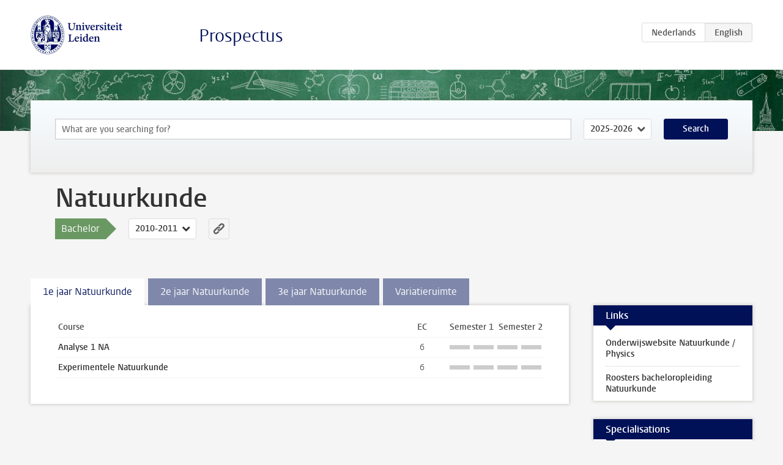

--- FILE ---
content_type: text/html; charset=UTF-8
request_url: https://www.studiegids.universiteitleiden.nl/en/studies/997/natuurkunde
body_size: 2640
content:
<!DOCTYPE html>
<html lang="en">
<head>
    <meta charset="utf-8">
    <meta name="viewport" content="width=device-width, initial-scale=1, maximum-scale=1">
    <meta http-equiv="X-UA-Compatible" content="IE=edge" />
    <title>Natuurkunde (Bachelor 2010-2011) - Prospectus - Universiteit Leiden</title>

    <!-- icons -->
    <link rel="shortcut icon" href="https://www.universiteitleiden.nl/design-1.0/assets/icons/favicon.ico" />
    <link rel="icon" type="image/png" sizes="32x32" href="https://www.universiteitleiden.nl/design-1.0/assets/icons/icon-32px.png" />
    <link rel="icon" type="image/png" sizes="96x96" href="https://www.universiteitleiden.nl/design-1.0/assets/icons/icon-96px.png" />
    <link rel="icon" type="image/png" sizes="195x195" href="https://www.universiteitleiden.nl/design-1.0/assets/icons/icon-195px.png" />

    <link rel="apple-touch-icon" href="https://www.universiteitleiden.nl/design-1.0/assets/icons/icon-120px.png" /> <!-- iPhone retina -->
    <link rel="apple-touch-icon" sizes="180x180" href="https://www.universiteitleiden.nl/design-1.0/assets/icons/icon-180px.png" /> <!-- iPhone 6 plus -->
    <link rel="apple-touch-icon" sizes="152x152" href="https://www.universiteitleiden.nl/design-1.0/assets/icons/icon-152px.png" /> <!-- iPad retina -->
    <link rel="apple-touch-icon" sizes="167x167" href="https://www.universiteitleiden.nl/design-1.0/assets/icons/icon-167px.png" /> <!-- iPad pro -->

    <link rel="stylesheet" href="https://www.universiteitleiden.nl/design-1.0/css/ul2common/screen.css">
    <link rel="stylesheet" href="/css/screen.css" />
</head>
<body class="prospectus left programme">
<script> document.body.className += ' js'; </script>


<div class="header-container">
    <header class="wrapper clearfix">
        <p class="logo">
            <a href="https://www.studiegids.universiteitleiden.nl/en">
                <img width="151" height="64" src="https://www.universiteitleiden.nl/design-1.0/assets/images/zegel.png" alt="Universiteit Leiden"/>
            </a>
        </p>
        <p class="site-name"><a href="https://www.studiegids.universiteitleiden.nl/en">Prospectus</a></p>
        <div class="language-btn-group">
                        <a href="https://www.studiegids.universiteitleiden.nl/studies/997/natuurkunde" class="btn">
                <abbr title="Nederlands">nl</abbr>
            </a>
                                <span class="btn active">
                <abbr title="English">en</abbr>
            </span>
            </div>    </header>
</div>

<div class="hero" data-bgset="/img/hero-435w.jpg 435w, /img/hero-786w.jpg 786w, /img/hero-1440w.jpg 1440w, /img/hero-2200w.jpg 2200w"></div>


<div class="search-container">
    <form action="https://www.studiegids.universiteitleiden.nl/en/search" class="search-form wrapper">
        <input type="hidden" name="for" value="courses" />
        <div class="search">
            <!-- <label class="select">
    <span>Search for</span>
    <select name="for">
                    <option value="courses">Courses</option>
                    <option value="programmes">Programmes</option>
            </select>
</label> -->
            <label class="keywords no-label">
    <span>Keywords</span>
    <input type="search" name="q" value="" placeholder="What are you searching for?" autofocus autocomplete="off"/>
</label>            <label class="select no-label">
    <span>Academic year</span>
    <select name="edition">
                    <option>2026-2027</option>
                    <option selected>2025-2026</option>
                    <option>2024-2025</option>
                    <option>2023-2024</option>
                    <option>2022-2023</option>
                    <option>2021-2022</option>
                    <option>2020-2021</option>
                    <option>2019-2020</option>
                    <option>2018-2019</option>
                    <option>2017-2018</option>
                    <option>2016-2017</option>
                    <option>2015-2016</option>
                    <option>2014-2015</option>
                    <option>2013-2014</option>
                    <option>2012-2013</option>
                    <option>2011-2012</option>
                    <option>2010-2011</option>
            </select>
</label>            <button type="submit">Search</button>        </div>
    </form>
</div>



<div class="main-container">

    <div class="wrapper summary">
        <article class="content">
            <h1>Natuurkunde</h1>
            <!-- Template ID: 139 -->
            <div class="meta">
                <div class="entity">
                    <span><b>Bachelor</b></span>
                </div>
                <div class="edition">
                                                                        <ul class="switch-edition">
                                                        <li>
                                    <a href="https://www.studiegids.universiteitleiden.nl/en/studies/10525/natuurkunde">
                                        2025-2026
                                    </a>
                                </li>
                                                                                                    <li>
                                    <a href="https://www.studiegids.universiteitleiden.nl/en/studies/9980/natuurkunde">
                                        2024-2025
                                    </a>
                                </li>
                                                                                                    <li>
                                    <a href="https://www.studiegids.universiteitleiden.nl/en/studies/9574/natuurkunde">
                                        2023-2024
                                    </a>
                                </li>
                                                                                                    <li>
                                    <a href="https://www.studiegids.universiteitleiden.nl/en/studies/9013/natuurkunde">
                                        2022-2023
                                    </a>
                                </li>
                                                                                                    <li>
                                    <a href="https://www.studiegids.universiteitleiden.nl/en/studies/8798/natuurkunde">
                                        2021-2022
                                    </a>
                                </li>
                                                                                                    <li>
                                    <a href="https://www.studiegids.universiteitleiden.nl/en/studies/8123/natuurkunde">
                                        2020-2021
                                    </a>
                                </li>
                                                                                                    <li>
                                    <a href="https://www.studiegids.universiteitleiden.nl/en/studies/7938/natuurkunde">
                                        2019-2020
                                    </a>
                                </li>
                                                                                                    <li>
                                    <a href="https://www.studiegids.universiteitleiden.nl/en/studies/6909/natuurkunde">
                                        2018-2019
                                    </a>
                                </li>
                                                                                                    <li>
                                    <a href="https://www.studiegids.universiteitleiden.nl/en/studies/5573/natuurkunde">
                                        2017-2018
                                    </a>
                                </li>
                                                                                                    <li>
                                    <a href="https://www.studiegids.universiteitleiden.nl/en/studies/4393/natuurkunde">
                                        2016-2017
                                    </a>
                                </li>
                                                                                                    <li>
                                    <a href="https://www.studiegids.universiteitleiden.nl/en/studies/3477/natuurkunde">
                                        2015-2016
                                    </a>
                                </li>
                                                                                                    <li>
                                    <a href="https://www.studiegids.universiteitleiden.nl/en/studies/2879/natuurkunde">
                                        2014-2015
                                    </a>
                                </li>
                                                                                                    <li>
                                    <a href="https://www.studiegids.universiteitleiden.nl/en/studies/2460/natuurkunde">
                                        2013-2014
                                    </a>
                                </li>
                                                                                                    <li>
                                    <a href="https://www.studiegids.universiteitleiden.nl/en/studies/2171/natuurkunde">
                                        2012-2013
                                    </a>
                                </li>
                                                                                                    <li>
                                    <a href="https://www.studiegids.universiteitleiden.nl/en/studies/1778/natuurkunde">
                                        2011-2012
                                    </a>
                                </li>
                                                                                                    <li>
                                    <a href="https://www.studiegids.universiteitleiden.nl/en/studies/655/physics-with-astronomy">
                                        2010-2011
                                    </a>
                                </li>
                                                                                                    <li class="active">
                                    <a href="https://www.studiegids.universiteitleiden.nl/en/studies/997/natuurkunde">
                                        2010-2011
                                    </a>
                                </li>
                                                    </ul>
                                                            </div>
                <div class="permalink">
                    <a class="ia-element" href="https://www.studiegids.universiteitleiden.nl/en/s/0139">
                        <svg xmlns="http://www.w3.org/2000/svg" viewBox="-3 -3 36 36">
                            <title>Link to Natuurkunde in the active academic year</title>
                            <path d="M29.78,4.53A6.8,6.8,0,0,0,20,4.43c-1.82,1.8-3.62,3.62-5.43,5.43l-.26.29.23,0a8.22,8.22,0,0,1,4.54.66.44.44,0,0,0,.59-.1Q21.26,9,22.94,7.37a2.53,2.53,0,0,1,2.63-.68,2.63,2.63,0,0,1,1.09,4.42c-2.14,2.16-4.3,4.3-6.45,6.45a2.81,2.81,0,0,1-3.61.59,2,2,0,0,0-2.86.72,1.71,1.71,0,0,0,.36,2.65A6.82,6.82,0,0,0,22.71,21q3.63-3.49,7.13-7.13A6.78,6.78,0,0,0,29.78,4.53Z" transform="translate(-2.3 -2.38)"/>
                            <path d="M19.08,24.32a8.13,8.13,0,0,1-4.51-.67.44.44,0,0,0-.58.12c-1,1-2,2-3,3A2.63,2.63,0,0,1,7.29,23q3.17-3.19,6.37-6.37a2.51,2.51,0,0,1,1.41-.71,3.55,3.55,0,0,1,2.09.42A1.88,1.88,0,0,0,19.53,16c1.16-1.12,1.08-2.3-.23-3.21a6.81,6.81,0,0,0-8.39.72c-2.29,2.21-4.57,4.44-6.74,6.76a6.4,6.4,0,0,0-1.31,7.16A6.79,6.79,0,0,0,14,29.73c1.74-1.7,3.44-3.44,5.16-5.16a3,3,0,0,0,.21-.25Z" transform="translate(-2.3 -2.38)"/>
                        </svg>
                    </a>
                </div>
            </div>
                        <div class="window" data-label="Show more">
                

            </div>
                    </article>

    </div>

    <div class="main wrapper clearfix with-tabs">
        <div id="content">
            <article>
                                    <section class="tab">

                        <h2 class="tab-label">1e jaar Natuurkunde</h2>

                        


                                                                                    <table class="results course-list">
                                    <thead>
                                        <tr>
                                            <th scope="col">Course</th>
                                            <th scope="col">EC</th>
                                            <th scope="col">S<span>emester&nbsp;</span>1</th>
                                            <th scope="col">S<span>emester&nbsp;</span>2</th>
                                        </tr>
                                    </thead>
                                    <tbody>
                                                                    <tr>
                                                                                            <td><a href="https://www.studiegids.universiteitleiden.nl/en/courses/25205/analyse-1-na">Analyse 1 NA</a></td>
                                                <td>6</td>
                                                <td colspan="2"><div class="block-lines"><span class="block block-1 block-off"></span><span class="block block-2 block-off"></span><span class="block block-3 block-off"></span><span class="block block-4 block-off"></span></div></td>
                                                                                    </tr>
                                                                                                                        <tr>
                                                                                            <td><a href="https://www.studiegids.universiteitleiden.nl/en/courses/25206/experimentele-natuurkunde">Experimentele Natuurkunde</a></td>
                                                <td>6</td>
                                                <td colspan="2"><div class="block-lines"><span class="block block-1 block-off"></span><span class="block block-2 block-off"></span><span class="block block-3 block-off"></span><span class="block block-4 block-off"></span></div></td>
                                                                                    </tr>
                                                                </tbody>
                                </table>
                                                                        </section>
                                    <section class="tab">

                        <h2 class="tab-label">2e jaar Natuurkunde</h2>

                        


                                            </section>
                                    <section class="tab">

                        <h2 class="tab-label">3e jaar Natuurkunde</h2>

                        


                                            </section>
                                    <section class="tab">

                        <h2 class="tab-label">Variatieruimte</h2>

                        


                                            </section>
                            </article>
        </div>

        <aside>
                            <div class="box ">
    <div class="box-header">
        <h2>Links</h2>
    </div>
    <div class="box-content">
        <ul>
                                                    <li><a href="www.physics.leidenuniv.nl/edu">Onderwijswebsite Natuurkunde / Physics</a></li>
                                                    <li><a href="http://www.physics.leidenuniv.nl/edu/bachelor/bachelor_roosters.asp">Roosters bacheloropleiding Natuurkunde</a></li>
                                            </ul>
    </div>
</div>            
            
                            <div class="box ">
    <div class="box-header">
        <h2>Specialisations</h2>
    </div>
    <div class="box-content">
        <ul>
                                                    <li><a href="https://www.studiegids.universiteitleiden.nl/en/studies/656/natuurkunde-met-wiskunde"><strong>Natuurkunde met Wiskunde</strong></a></li>
                                                    <li><a href="https://www.studiegids.universiteitleiden.nl/en/studies/657/natuurkunde-met-informatica"><strong>Natuurkunde met Informatica</strong></a></li>
                                            </ul>
    </div>
</div>            
            
        </aside>

    </div>
</div>


<div class="footer-container">
    <footer class="wrapper">
        <p><a href="https://www.student.universiteitleiden.nl/en">Student website</a> — <a href="https://www.organisatiegids.universiteitleiden.nl/en/regulations/general/privacy-statements">Privacy</a> — <a href="/en/contact">Contact</a></p>

    </footer>
</div>

<script async defer src="/js/ul2.js" data-main="/js/ul2common/main.js"></script>
<script async defer src="/js/prospectus.js"></script>

    <script async src="https://www.googletagmanager.com/gtag/js?id=UA-874564-27"></script>
    <script>
        window.dataLayer = window.dataLayer || [];
        function gtag(){dataLayer.push(arguments);}
        gtag('js', new Date());
        gtag('config', 'UA-874564-27', {'anonymize_ip':true});
    </script>

</body>
</html>
